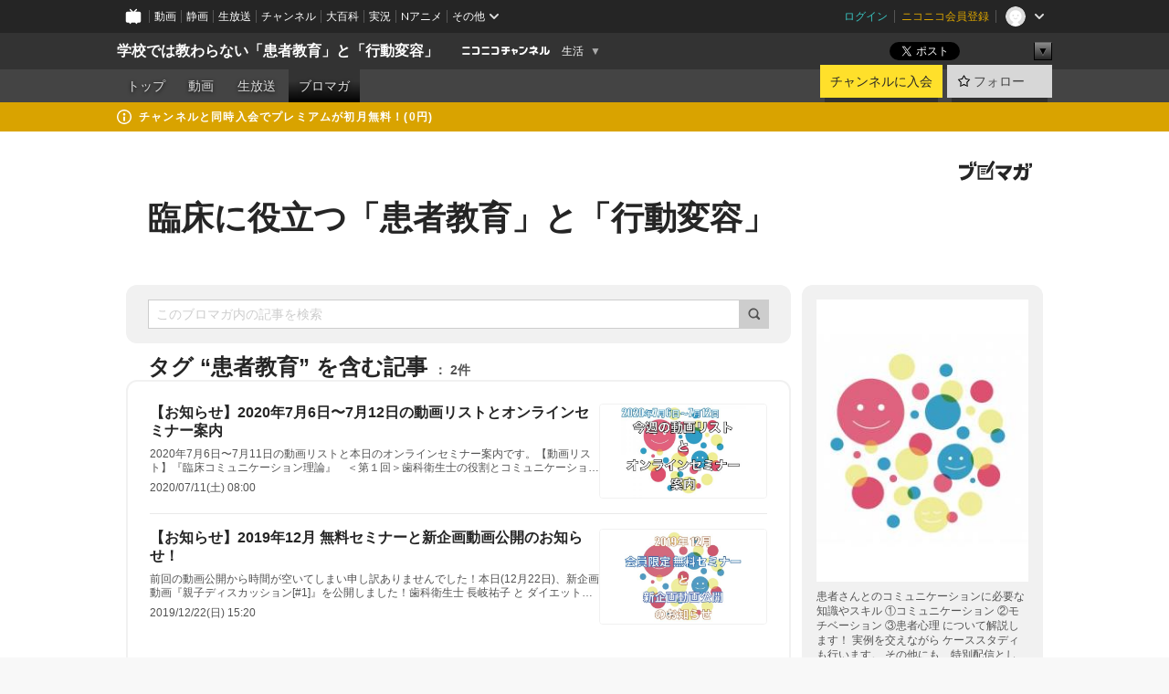

--- FILE ---
content_type: text/html; charset=UTF-8
request_url: https://ch.nicovideo.jp/sfy-dh-yuko/blomaga/tag/%E6%82%A3%E8%80%85%E6%95%99%E8%82%B2
body_size: 13808
content:
<!DOCTYPE HTML PUBLIC "-//W3C//DTD HTML 4.01 Transitional//EN"
"http://www.w3.org/TR/html4/loose.dtd">







<html class="webkit ">

<head>
<meta http-equiv="Content-Type" content="text/html; charset=utf-8">
<meta http-equiv="Content-Script-Type" content="text/javascript">
<meta http-equiv="Content-Style-Type" content="text/css">
<meta http-equiv="X-UA-Compatible" content="IE=edge, chrome=1">
<meta name="copyright" content="(C) DWANGO Co., Ltd.">

<title>患者教育の記事 : 臨床に役立つ「患者教育」と「行動変容」 : 学校では教わらない「患者教育」と「行動変容」 - ニコニコチャンネル
</title>

    

                                            <meta property="og:title" content="患者教育の記事 : 臨床に役立つ「患者教育」と「行動変容」 : 学校では教わらない「患者教育」と「行動変容」 - ニコニコチャンネル ">
<meta property="og:site_name" content="学校では教わらない「患者教育」と「行動変容」">
<meta property="og:description" content="＊歯科衛生士, デンタルスタッフ向けの学習用チャンネルです＊ このチャンネルでは、モチベーション理論・患者教育(患者心理)・行動変容・正しいダイエット(保健指導)・マネジメントスキルな...">
<meta property="og:url" content="https://ch.nicovideo.jp/sfy-dh-yuko/blomaga/tag/%E6%82%A3%E8%80%85%E6%95%99%E8%82%B2">
<meta property="og:image" content="https://img.cdn.nimg.jp/s/comch/channel-icon/original/ch2641560/6958718.jpg/512x512l_FFFFFFFF?key=aaa7407a283505616b4d665f40d734c43697eef2bf3b482260694f3be663c2f4">
<meta property="og:type" content="website">
<meta property="fb:app_id" content="1080595878705344">
<meta name="twitter:card" content="summary">


    

<script type="text/javascript">
  try {
    window.NicoGoogleTagManagerDataLayer = [];

    var data = {};

        data.user = (function () {
      var user = {};

                  user.login_status = 'not_login';
            user.member_plan_id = null;

      return user;
      })();

    data.content = (function () {
      var content = {};
      content.community_id = '2641560';
      content.ch_screen_name = 'sfy-dh-yuko';
      content.channel_id = 'ch2641560';
      content.ch_monthly_charge = '770';
      return content;
    })();

    window.NicoGoogleTagManagerDataLayer.push(data);
    } catch (e) {}
</script>
<!-- Google Tag Manager For Channel Access Analytics -->


    <script>(function(w,d,s,l,i){w[l]=w[l]||[];w[l].push({'gtm.start':
                new Date().getTime(),event:'gtm.js'});var f=d.getElementsByTagName(s)[0],
            j=d.createElement(s),dl=l!='dataLayer'?'&l='+l:'';j.async=true;j.src=
            'https://www.googletagmanager.com/gtm.js?id='+i+dl;f.parentNode.insertBefore(j,f);
        })(window,document,'script','NicoChannelAccessAnalyticsGtmDataLayer','GTM-K8M6VGZ');</script>


<script>
        window.NicoChannelAccessAnalyticsGtmDataLayer.push({
        'event': 'TriggerAccessAnalytics',
        'PageParameter.ChannelId': 'ch2641560',
        'PageParameter.ContentId': null,
        'PageParameter.ContentBillingType': null,
        'PageParameter.IsChannelLiveMemberFree': null,
        'PageParameter.IsChannelLivePayProgram': null,
        'PageParameter.FrontendId': 32
    });
</script>
<!-- End Google Tag Manager For Channel Access Analytics -->
<!-- Google Tag Manager -->

<script>(function(w,d,s,l,i){w[l]=w[l]||[];w[l].push({'gtm.start':new Date().getTime(),event:'gtm.js'});var f=d.getElementsByTagName(s)[0],j=d.createElement(s),dl=l!='dataLayer'?'&l='+l:'';j.async=true;j.src='https://www.googletagmanager.com/gtm.js?id='+i+dl;f.parentNode.insertBefore(j,f);})(window,document,'script','NicoGoogleTagManagerDataLayer','GTM-KXT7G5G');</script>

<!-- End Google Tag Manager -->

    <meta name="description" content="患者さんとのコミュニケーションに必要な知識やスキル①コミュニケーション②モチベーション③患者心理について解説します！実例を交えながらケーススタディも行います。その他にも、特別配信として、保健指導にも自身の食生活見直しにも役立つ「SFY式ダイエット」数字に強くなり経営やマネジメントに使える「SFY式S.T(戦略的思考)」といった内容もお届け致します！">
    
        
                                
            
        
        
        
        
        
                
        
                
        


                                    <link rel="canonical" href="https://ch.nicovideo.jp/sfy-dh-yuko/blomaga">


    

                        <link rel="alternate" media="only screen and (max-width: 640px)" href="https://sp.ch.nicovideo.jp/sfy-dh-yuko/blomaga/tag/患者教育" />

    <link rel="shortcut icon" href="https://ch.nicovideo.jp/favicon.ico?111206">

<link rel="stylesheet" href="https://secure-dcdn.cdn.nimg.jp/nicochannel/chfront/css/legacy-less/base.css?1769401936
">








    <link rel="alternate" type="application/rss+xml" title="臨床に役立つ「患者教育」と「行動変容」" href="https://ch.nicovideo.jp/sfy-dh-yuko/blomaga/nico/feed">


    <link rel="stylesheet" href="https://secure-dcdn.cdn.nimg.jp/nicochannel/chfront/css/legacy-less/channel-channel_base.css?1769401936
">

        <style type="text/css"><!--
                section.site_body {background-color:#ffffff;background-position:left top;background-repeat:no-repeat;background-attachment:scroll;color:#333333;}
section.site_body a {color:#6296c1;}
section.site_body a:visited {color:#6179bf;}

div#channel-main  {background-color:#ffffff;background-position:left top;background-repeat:no-repeat;background-attachment:scroll;color:#333333;}
div#channel-main a {color:#6296c1;}
div#channel-main a:visited {color:#6179bf;}

    --></style>




    <link rel="stylesheet" href="https://secure-dcdn.cdn.nimg.jp/nicochannel/chfront/css/legacy-less/channel-channel_blog.css?1769401936
">
    <link rel="stylesheet" href="https://secure-dcdn.cdn.nimg.jp/nicochannel/chfront/css/channel/blog/body_style.css?1769401936
">

<link rel="stylesheet" href="https://secure-dcdn.cdn.nimg.jp/nicochannel/chfront/css/legacy-less/campaign-ticket_sale-ticket_sale.css?1769401936
">



<script>
var is_login   = false;
var is_premium = false;
var is_channel = true;
var user_is_joinable = false;
var nicopo_balance = false;
var page_code  = "blog_list"||null;
var page_id    = "ch_blomaga_tag"||null;
var user       = null,
    ad_age     = null;
var community = {
    "type":"premium"
};
var channeloption = {
    "first_month_free_flag":false};
var show_danimestore_invitation = false</script>


<script src="https://secure-dcdn.cdn.nimg.jp/nicochannel/chfront/js/polyfill/closest.js"></script>

<script src="https://secure-dcdn.cdn.nimg.jp/nicochannel/chfront/js/lib/jquery/jquery-3.6.min.js"></script>
<script src="https://secure-dcdn.cdn.nimg.jp/nicochannel/chfront/js/lib/jquery/jquery-migrate.3.3.2.min.js"></script>

<script>jQuery.noConflict();</script>
<script src="https://secure-dcdn.cdn.nimg.jp/nicochannel/chfront/js/common.js?1769401936
"></script>



<script src="https://secure-dcdn.cdn.nimg.jp/nicochannel/chfront/js/lib/swfobject.js?v1.5.1"></script>


<script src="https://res.ads.nicovideo.jp/assets/js/ads2.js?ref=ch"></script>

<script src="https://secure-dcdn.cdn.nimg.jp/nicochannel/chfront/js/channel/blog/article.js?1769401936
"></script>
            <script src="https://secure-dcdn.cdn.nimg.jp/nicochannel/chfront/js/channel/blog/article_tag.js?1769401936
"></script>
    <script src="https://secure-dcdn.cdn.nimg.jp/nicochannel/chfront/js/lib/jquery/jquery.easing.1.4.1.js"></script>






<script>
    (function (w, k1, k2) {
        w[k1] = w[k1] || {};
        w[k1][k2] = w[k1][k2] || {};
        w[k1][k2]['CurrentChannel'] = {
            ChannelId: 2641560,
        };
    })(window, 'NicochFrontCoreForeignVariableBinding', 'ChFront');
</script>


</head>

<body class="
 ja  channel personal">
<!-- Google Tag Manager (noscript) -->
<noscript><iframe src="https://www.googletagmanager.com/ns.html?id=GTM-KXT7G5G" height="0" width="0" style="display:none;visibility:hidden"></iframe></noscript>
<!-- End Google Tag Manager (noscript) -->



                <div id="CommonHeader" class="c-siteCommonHeaderUnit"></div>

<!---->
<!---->


<script>
    window.onCommonHeaderReady = function(commonHeader) {
        commonHeader.mount('#CommonHeader', {
                        frontendId: 32,
            site: 'channel',
            user: {
                                isLogin: false            },
            customization: {
                nextUrl: '/sfy-dh-yuko/blomaga/tag/%E6%82%A3%E8%80%85%E6%95%99%E8%82%B2',
                logoutNextUrl: '/sfy-dh-yuko/blomaga/tag/%E6%82%A3%E8%80%85%E6%95%99%E8%82%B2',
                size: {
                    maxWidth: '1024px',
                    minWidth: '1024px'
                },
                userPanelServiceLinksLabel: 'ニコニコチャンネルメニュー',
                userPanelServiceLinks: [
                    {
                        href : '/my/purchased',
                        label: '購入したもの'
                    },
                    {
                        href : '/my/following',
                        label: '登録したチャンネル'
                    },
                    {
                        href : '/my/mail/subscribing',
                        label: '購読中のブロマガ'
                    },
                    {
                        href : '/start',
                        label: 'チャンネルを開設'
                    },
                    {
                        href : '/portal/anime',
                        label: 'アニメ'
                    },
                    {
                        href : '/portal/blomaga',
                        label: 'ブロマガ'
                    }
                ],
                helpLink: {
                    href: 'https://qa.nicovideo.jp/category/show/429?site_domain=default'
                }
            }
        });
    };
</script>
<script type="text/javascript" src="https://common-header.nimg.jp/3.0.0/pc/CommonHeaderLoader.min.js"></script>
    
        <header class="site">
                            <div id="head_cp">
    <div class="head_inner">

    <nav class="head_breadcrumb" id="head_cp_breadcrumb">
        <h1 class="channel_name"><a href="/sfy-dh-yuko">学校では教わらない「患者教育」と「行動変容」</a></h1>
        <div class="site_logo"><a href="https://ch.nicovideo.jp/"><img src="https://secure-dcdn.cdn.nimg.jp/nicochannel/chfront/img/base/niconico_channel_small.png" alt="ニコニコチャンネル"></a></div>

                                <div class="channel_category">
                <a href="/portal/life">
                    生活
                </a>
                <menu class="switch_category">
                    <span class="other">▼</span>
                    <ul id="other_categories_list" style="display:none;">
                        <li ><a href="/portal/blomaga">ブロマガ</a>
<li ><a href="/portal/anime">アニメ</a>
<li ><a href="/portal/movie">映画・ドラマ</a>
<li ><a href="/portal/media">社会・言論</a>
<li ><a href="/portal/tokusatsu">特撮</a>
<li ><a href="/portal/music">音楽</a>
<li ><a href="/portal/entertainment">エンタメ</a>
<li ><a href="/portal/sports">スポーツ</a>
<li ><a href="/portal/showbiz">芸能</a>
<li class="selected"><a href="/portal/life">生活</a>
<li ><a href="/portal/politics">政治</a>
<li ><a href="/portal/game">ゲーム</a>
<li ><a href="/portal/variety">バラエティ</a>
<li ><a href="/portal/gravure">グラビア</a>
                    </ul>
                </menu>
            </div>
            <script>Ch.categoryDropdown.init();</script>
            </nav>

        <menu id="head_sns_share" class="sns_share">
        <!--SNS共有-->
        
        
                                        <div class="sns_button twitter">
            <a href="https://x.com/intent/post" class="twitter-share-button" data-count="horizontal" data-url="https://ch.nicovideo.jp/sfy-dh-yuko" data-text="学校では教わらない「患者教育」と「行動変容」 #nicoch" data-count="none" data-lang="ja">Post</a>
        </div>

        <div class="sns_button facebook">
            <iframe src="https://www.facebook.com/plugins/like.php?href=https://ch.nicovideo.jp/sfy-dh-yuko&locale=&app_id=227837487254498&amp;send=false&amp;layout=button&amp;width=100&amp;show_faces=false&amp;action=like&amp;colorscheme=light&amp;font&amp;height=21" scrolling="no" frameborder="0" allowTransparency="true"
            style="width:110px; height:21px"></iframe>
                    </div>

        <!--その他のSNS: hatebu gp+-->
        <div class="sns_other">
            <button class="btn_share_toggle"><span class="down">▼</span><span class="up">▲</span></button>
            <div id="head_sns_share_more">
                <ul>
                    <li class="hatebu"><a href="http://b.hatena.ne.jp/entry/s/ch.nicovideo.jp/sfy-dh-yuko/blomaga/tag/%E6%82%A3%E8%80%85%E6%95%99%E8%82%B2" class="hatena-bookmark-button" data-hatena-bookmark-title="学校では教わらない「患者教育」と「行動変容」 - ニコニコチャンネル" data-hatena-bookmark-layout="basic"><img src="https://b.st-hatena.com/images/entry-button/button-only.gif" alt="このエントリーをはてなブックマークに追加" width="20" height="20"></a>
                </ul>
            </div>
        </div>
        
        <script>
        jQuery(".btn_share_toggle").on("click",function(){
            var sns_other = jQuery(".sns_other");
            var sns_other_panel = jQuery("#head_sns_share_more");
            var target_height = sns_other_panel.find("ul").outerHeight();
            var expanded_class = "expanded";
            if(sns_other.hasClass(expanded_class)){
                //close it
                sns_other_panel.animate({"height":"0"},150);
                sns_other.removeClass(expanded_class);
            }else{
                //open it
                sns_other_panel.animate({"height":target_height},150);
                sns_other.addClass(expanded_class);
            }
        });
        </script>
        
    </menu>
    
    </div>
    </div>
    <div id="head_cp_menu">
    <div class="head_inner">
                                <nav class="current channel" id="cp_menu">
                <ul>
                                                                                                        <li class="">
                        <a href="/sfy-dh-yuko">トップ</a>

                                                                    <li class="">
                            <a href="/sfy-dh-yuko/video">動画</a>
                    
                    
                                                                    <li class="">
                            <a href="/sfy-dh-yuko/live">生放送</a>
                    
                                                                                                                        <li class="selected">
                            <a href="/sfy-dh-yuko/blomaga">ブロマガ</a>
                    
                                                    </ul>
            </nav>
                    
        <div class="user_control">
                        <div id="member_continuation_react_pc_root"></div>
            <script src="https://dcdn.cdn.nimg.jp/nicochannel/nicochfrontcore/main/Component/ChFront/Endpoint/Channel/ContinuationRank/ContinuationRankEntryPoint.js?1769401936
"></script>
            
            <div class="join_leave">
                    
    
    <div class="cell">

                                <a class="join need_login"
               href="/ch2641560/join?a=a"
               data-selector="sendGA360Event"
               data-ga-event-tag="nicoch_click_header-join-button"
            >
                                                    チャンネルに入会
                            </a>
            </div>
                                    <div class="cell">
            <a href="https://account.nicovideo.jp/login?next_url=%2Fsfy-dh-yuko%2Fblomaga%2Ftag%2F%25E6%2582%25A3%25E8%2580%2585%25E6%2595%2599%25E8%2582%25B2&site=channel&time=1769534501&hash_key=cff52042"
               class="btn_follow bookmark"
               onmouseover="jQuery('#please_login').show(); return false;"
               onmouseout="jQuery('#please_login').hide(); return false;"
               data-selector="sendGA360Event"
               data-ga-event-tag="nicoch_click_header-follow-button"
            >
            <span class="labels">
                <span class="off">フォロー</span>
            </span>
            </a>
        </div>
    
            </div>
        </div>
    </div>
    </div>    
    
    
    

                                            <div class="c-headerMsgBar" data-name="premium">
                    <div class="headerMsgContentsArea">
                        <a class="headerMsgContent" href="/sfy-dh-yuko/join">
                            <span class="headerMsgIcon"><svg xmlns="http://www.w3.org/2000/svg" viewBox="0 0 23 23"><path d="M11.5 0C17.851 0 23 5.149 23 11.5S17.851 23 11.5 23 0 17.851 0 11.5 5.149 0 11.5 0zm0 2a9.5 9.5 0 100 19 9.5 9.5 0 000-19zm.5 9a1 1 0 011 1v5a1 1 0 01-1 1h-1a1 1 0 01-1-1v-5a1 1 0 011-1h1zm-.5-5.5a2 2 0 110 4 2 2 0 010-4z"/></svg></span>
                            <span class="headerMsgText">チャンネルと同時入会でプレミアムが初月無料！(0円)</span>
                        </a>
                    </div>
                </div>
                        
    
        
        
    <script>

    //共有ボタンに展開イベントを割り振り
    var panel	= jQuery("#shareMenuBar"),
            trigger = jQuery("#shareMenuTrigger");
    jQuery("#shareMenuTrigger").on('click', function(event){
        if(panel.is(':visible')){
            toggleShareMenu(false);
        }else{
            toggleShareMenu(true);
        }
        return false;
    });

    //ヘッダーの初月無料プランリンクclick後に、入会プラン周りを目立たせる
    jQuery("a#first_month_free_flag").on('click', function(){
        var joinMenu = jQuery("#cp_joinmenu");
        var animateDuration = 500;
        var isScroll = Ch.smoothScroll("#cp_joinmenu", {"duration": animateDuration});
        joinMenu
            .wrapInner('<div class="cp_joinmenu_cnt"></div>')
            .append('<span class="bg_cp_joinmenu"></span>')
            .css({"position":"relative"});
        var cnt = joinMenu.find(".cp_joinmenu_cnt");
        var bg = joinMenu.find(".bg_cp_joinmenu");
        cnt.css({"position":"relative", "z-index":"1"});
        bg.css({
            "position":"absolute",
            "top":0,
            "left":0,
            "z-index":0,
            "width": joinMenu.innerWidth(),
            "height": joinMenu.innerHeight(),
            "background": "#fff",
            "opacity":"0"
        });
        setTimeout(function(){
            bg.animate({"opacity":"1"},100).animate({"opacity":"0"},1000,function(){this.remove()})
        }, animateDuration);
        if(isScroll) {return false;}
    });

    </script>
    





            </header>

                <section class="site_body">
            <article class="content white" data-page-id="ch_blomaga_tag">
                <div class="p-channelBlogArticleList">
    <div class="p-channelBlogArticleList__header">
        <div class="c-blogSignature">
    <a href="/portal/blomaga">
        <svg xmlns="http://www.w3.org/2000/svg" viewBox="0 0 80 22">
    <path d="M58.138 5.428c-.385 2.154-1.397 6.484-7.408 10.689 1.801 1.74 2.449 2.527 3.016 3.21L50.569 22v-.002c-2.166-3.066-5.79-6.317-8.238-8.12l2.773-2.443c.628.434 1.477.994 3.056 2.341 3.138-1.926 4.25-3.992 4.777-4.924H40.166V5.428h17.972ZM11.071 6.724h5.303c-.41 5.656-2.443 12.8-13.5 14.978l-1.599-3.368c9.067-1.653 10.383-6.02 11.05-9.92H0v-3.55h11.071v1.86ZM69.24 3.562c-.061.999-.103 2-.203 3.387h2.848v1.89l.856-.029c.516-.018 1.374-.047 2.133-.365v.002c.58-.242 1.011-.621 1.286-1.103v2.893c0 2.203-.163 6.918-.85 8.836-.831 2.306-2.834 2.408-3.806 2.408-.404 0-1.516-.021-3.824-.306l-.223-3.593c.77.142 1.883.347 3.056.347 1.255 0 1.538-.245 1.74-1.265.122-.611.365-4.795.365-5.367v-.98h-3.966c-1.215 7.43-5.91 10.408-7.266 11.286l-2.449-2.756c3.441-1.917 5.284-4.306 6.154-8.53h-5.182V6.95h5.546c.1-1.632.1-2.632.1-3.428l3.684.04ZM31.168 7.048h-8.67v11.691h12.699v-7.748l1.932-3.262v12.959H20.566V5.098h11.756l-1.154 1.949Z"/>
    <path d="M28.683 15.116H23.96v-1.392h4.724v1.392ZM37.656.199l1.107.667.661.818-6.296 10.628h-.002c.005-.001-1.804 1.43-1.804 1.43l-.895.708s-.362.302-.565.18c-.203-.123-.113-.59-.113-.59l.578-3.405L36.628 0l1.028.199ZM28.896 12.472h-4.937V11.08h5.173l-.236 1.392ZM29.52 9.827h-5.561V8.436h6.386l-.825 1.391ZM75.676 5.968c0 1.91-2.007 1.975-2.964 2.008v-1.42c.972-.016 1.295-.179 1.295-.766h-1.295V2.786h2.964v3.182ZM80 5.968c0 1.91-2.007 1.975-2.962 2.008v-1.42c.972-.016 1.296-.179 1.296-.766h-1.296V2.786H80v3.182ZM19.187 2.117c-.972.017-1.295.18-1.295.767h1.295v3.003h-2.963V2.704c0-1.91 2.008-1.975 2.963-2.008v1.42ZM14.863 2.117c-.972.017-1.295.18-1.295.767h1.295v3.003h-2.964V2.704C11.9.794 13.908.73 14.863.696v1.42Z"/>
</svg>
    </a>
</div>
        <h1 class="blogTitle">
            <a href="/sfy-dh-yuko/blomaga">
                臨床に役立つ「患者教育」と「行動変容」
            </a>
        </h1>
    </div>

    <div class="p-channelBlogArticleList__mainColumn">
                                <div class="c-blogArticleListSortMenu">
    <form class="searchBox" action="/sfy-dh-yuko/blomaga" method="get">
        <label>
            <input class="c-formInputTypeText"
                   id="keyword"
                   name="keyword"
                   type="text"
                   autocomplete="off"
                   maxlength="255"
                   value=""
                   placeholder="このブロマガ内の記事を検索"
            >
            <button type="submit" class="c-formButtonWithIconOnly">
                <svg xmlns="http://www.w3.org/2000/svg" viewBox="0 0 24 24">
    <path d="m20.73 18.26-3.308-3.31a8.199 8.199 0 0 0 1.32-4.46c0-4.55-3.699-8.25-8.246-8.25-4.548 0-8.246 3.7-8.246 8.25s3.698 8.25 8.246 8.25c1.639 0 3.168-.49 4.457-1.32l3.309 3.31c.34.34.79.51 1.239.51.45 0 .9-.17 1.24-.51.679-.68.679-1.79 0-2.47h-.01Zm-10.234-2.01a5.756 5.756 0 0 1-5.747-5.75c0-3.17 2.578-5.75 5.747-5.75a5.756 5.756 0 0 1 5.747 5.75c0 1.17-.35 2.27-.96 3.18-.43.64-.97 1.19-1.609 1.61-.91.61-1.999.96-3.178.96Z"/>
</svg>
            </button>
        </label>
            </form>

    </div>

            
                            <div class="c-blogArticleListHeader">
    <h2>
                    <span>
                                    タグ&nbsp;“患者教育”&nbsp;を含む記事
                            </span>
                <small>
            2件
        </small>
    </h2>
    </div>
                <div class="articleContainer">
                                            <div class="c-blogArticleListItem">
    <a href="/sfy-dh-yuko/blomaga/ar1921710">
        <div class="articleSummary">
            <h2>【お知らせ】2020年7月6日〜7月12日の動画リストとオンラインセミナー案内</h2>
            <p>2020年7月6日〜7月11日の動画リストと本日のオンラインセミナー案内です。【動画リスト】『臨床コミュニケーション理論』　＜第１回＞歯科衛生士の役割とコミュニケーション　の詳しい解説7月6日　[1]　▶︎https://www.nicovideo.jp/watch/1593990303　[2]【会員限定】　▶︎https://www.nicovideo.jp/watch/15939903637月7日　[3]-行動変容のステージモデル-前半　▶︎https://www.nicovideo.jp/watch/1594076163　[4]-行動変容のステージモデル-後半【会員限定】　▶︎https://www.nicovideo.jp/watch/15940765237月8日　[5]-長岐の考えるコミュニケーション-前半　▶︎https://www.nicovideo.jp/watch/159</p>
            <div class="c-blogArticleListMetadata">
    <span class="publishDate">2020/07/11(土) 08:00</span>

                                
            
    </div>
        </div>

                    <div class="articleThumbnail">
                <img src="https://secure-dcdn.cdn.nimg.jp/blomaga/material/channel/article_thumbnail/ch2641560/1921710" alt="【お知らせ】2020年7月6日〜7月12日の動画リストとオンラインセミナー案内">
            </div>
            </a>
</div>
                                            <div class="c-blogArticleListItem">
    <a href="/sfy-dh-yuko/blomaga/ar1846889">
        <div class="articleSummary">
            <h2>【お知らせ】2019年12月 無料セミナーと新企画動画公開のお知らせ！</h2>
            <p>前回の動画公開から時間が空いてしまい申し訳ありませんでした！本日(12月22日)、新企画動画『親子ディスカッション[#1]』を公開しました！歯科衛生士 長岐祐子 と ダイエットアドバイザー 長岐賢による
親子ディスカッション第一弾です！
今回のテーマは『コミュニケーション』
世代によるコミュニケーションの捉え方の違いや
伝えかた,共感力などについて話ています！
親子でもうまくコミュニケーションが取れていない場面が多々あり、
『コミュニケーション』の難しさがわかる動画になっていると思います！
[#1]は無料公開動画です！
続きの動画は以下の予定で公開します！[#2]・・・23日(月) 07:00 (会員限定)[#3]・・・24日(火) 07:00 (会員限定)[#4]・・・25日(水) 07:00 (会員限定)[#5]・・・26日(木) 07:00 (無料公開)また、今月の会員限定無料セミナ</p>
            <div class="c-blogArticleListMetadata">
    <span class="publishDate">2019/12/22(日) 15:20</span>

                                
            
    </div>
        </div>

                    <div class="articleThumbnail">
                <img src="https://secure-dcdn.cdn.nimg.jp/blomaga/material/channel/article_thumbnail/ch2641560/1846889" alt="【お知らせ】2019年12月 無料セミナーと新企画動画公開のお知らせ！">
            </div>
            </a>
</div>
                                    </div>
            
                                    
<div class="c-blogArticleListPager">
    <a class="prevButton"
       href="/sfy-dh-yuko/blomaga/tag/患者教育?page=1"
       aria-disabled="true"
    >
        <svg xmlns="http://www.w3.org/2000/svg" viewBox="0 0 24 24">
    <path d="M10 18.25c-.32 0-.64-.12-.88-.37a1.25 1.25 0 0 1 0-1.77l4.12-4.12-4.12-4.12a1.25 1.25 0 0 1 0-1.77 1.25 1.25 0 0 1 1.77 0l5 5c.49.49.49 1.28 0 1.77l-5 5c-.24.24-.56.37-.88.37l-.01.01Z"/>
</svg>
        <span>前へ</span>
    </a>
    <strong class="pageCount">
        1/1
    </strong>
    <a class="nextButton"
       href="/sfy-dh-yuko/blomaga/tag/患者教育?page=1"
       aria-disabled="true"
    >
        <span>次へ</span>
        <svg xmlns="http://www.w3.org/2000/svg" viewBox="0 0 24 24">
    <path d="M10 18.25c-.32 0-.64-.12-.88-.37a1.25 1.25 0 0 1 0-1.77l4.12-4.12-4.12-4.12a1.25 1.25 0 0 1 0-1.77 1.25 1.25 0 0 1 1.77 0l5 5c.49.49.49 1.28 0 1.77l-5 5c-.24.24-.56.37-.88.37l-.01.01Z"/>
</svg>
    </a>
</div>
                        </div>

    <div class="p-channelBlogArticleList__sideColumn">
        <div class="c-blogProfile">
            <img src="https://secure-dcdn.cdn.nimg.jp/blomaga/material/channel/blog_thumbnail/ch2641560.jpg?1582426507" alt="臨床に役立つ「患者教育」と「行動変容」">
                <p>患者さんとのコミュニケーションに必要な
知識やスキル
①コミュニケーション
②モチベーション
③患者心理
について解説します！
実例を交えながら
ケーススタディも行います。

その他にも、特別配信として、
保健指導にも自身の食生活見直しにも役立つ
「SFY式ダイエット」
数字に強くなり経営やマネジメントに使える
「SFY式S.T(戦略的思考)」
といった内容もお届け致します！</p>
        <div>
                    <a class="buttonFollowChannel" href="https://account.nicovideo.jp/login?next_url=%2Fsfy-dh-yuko%2Fblomaga%2Ftag%2F%25E6%2582%25A3%25E8%2580%2585%25E6%2595%2599%25E8%2582%25B2&site=channel&time=1769534501&hash_key=cff52042">
                <span class="followIcon"><svg xmlns="http://www.w3.org/2000/svg" viewBox="0 0 24 24">
    <path d="M21.9384 9.62793C21.7949 9.1875 21.4209 8.87012 20.9638 8.79883L15.5664 7.95508L13.1093 2.70508C12.9082 2.27734 12.4736 2 12 2C11.5263 2 11.0918 2.27734 10.8906 2.70605L8.43355 7.95508L3.03609 8.79883C2.57906 8.87012 2.20504 9.1875 2.06148 9.62793C1.91695 10.0684 2.02925 10.5459 2.3564 10.875L6.2314 14.7695L4.84566 20.4844C4.73238 20.9502 4.90328 21.4434 5.28121 21.7393C5.50093 21.9111 5.76851 21.999 6.03707 21.999C6.23043 21.999 6.42476 21.9531 6.6025 21.8604L12 19.0498L17.3964 21.8594C17.8212 22.083 18.3418 22.0352 18.7187 21.7393C19.0966 21.4434 19.2675 20.9502 19.1543 20.4854L17.7685 14.7695L21.6445 10.874C21.9707 10.5459 22.083 10.0684 21.9384 9.62793Z"/>
</svg>
</span>
                <strong>フォロー</strong>
            </a>
                <a class="buttonRssFeed" href="/sfy-dh-yuko/blomaga/nico/feed" target="_blank">
            <svg xmlns="http://www.w3.org/2000/svg" viewBox="0 0 24 24">
    <path d="M5.111 4v2.127c7.036 0 12.762 5.724 12.762 12.763H20C20 10.679 13.322 4 5.111 4Z"/>
    <path d="M5.111 8.254v2.128c4.692 0 8.508 3.815 8.508 8.508h2.127c0-5.865-4.77-10.636-10.635-10.636Z"/>
    <path d="M5.111 12.508v2.128a4.258 4.258 0 0 1 4.254 4.254h2.127a6.387 6.387 0 0 0-6.38-6.382ZM5.537 16.927a1.536 1.536 0 1 0 0 3.073 1.536 1.536 0 0 0 0-3.073Z"/>
</svg>
            <strong>フィード</strong>
        </a>
    </div>
</div>
        <div class="c-blogAuthorProfile">
            <img src="https://secure-dcdn.cdn.nimg.jp/blomaga/material/channel/blog_author/ch2641560.jpg?1582426507" alt="著者イメージ">
        <h4>長岐　祐子</h4>
    <p>・美腔®︎ケア チーフプロデューサー/
・特定非営利活動法人 日本歯周病学会 歯周病認定歯科衛生士/
・公益社団法人 日本口腔インプラント学会 インプラント専門歯科衛生士/
・公益社団法人 日本歯科衛生士会 認定歯科衛生士 生活習慣病予防/
・日本成人病予防協会健康管理士一般指導員/
・コーピングインスティテュートコーチ資格/
・整理収納アドバイザー1級/
・神奈川歯科大学短期大学部 客員教授/
・北原学院歯科衛生学校 非常勤講師/
・札幌ハイテクノロジー専門学校 非常勤講師/
・東京未来大学 モチベーション行動学部 モチベーション行動学科 通信課程 2017年3月卒業</p>
            <a href="http://career.sfy.co.jp" target="_blank">http://career.sfy.co.jp</a>
    </div>

                    <div class="c-blogSubscribeInfo">
    <div class="c-blogDistributionRequirements">
    <strong>メール配信：あり</strong><strong>更新頻度：毎週月,水,金曜日</strong><span>※メール配信はチャンネルの月額会員限定です</span>
</div>

            <div class="buttonContainer">
            <a class="buttonJoinAndPurchase" href="/ch2641560/join?a=a">
                                    <span>チャンネルに入会して</span>
                                <strong>このブロマガを購読</strong>
            </a>
        </div>
    </div>

                            <hr class="c-divider" data-style="double">
                <div class="c-blogSideColumnArticleList">
    <h4>月別アーカイブ</h4>
    <ul>
                    <li>
                <a href="/sfy-dh-yuko/blomaga/202007">
                    <span>2020年07月のブロマガ記事（1）</span>
                </a>
            </li>
                    <li>
                <a href="/sfy-dh-yuko/blomaga/202006">
                    <span>2020年06月のブロマガ記事（1）</span>
                </a>
            </li>
                    <li>
                <a href="/sfy-dh-yuko/blomaga/202004">
                    <span>2020年04月のブロマガ記事（3）</span>
                </a>
            </li>
                    <li>
                <a href="/sfy-dh-yuko/blomaga/202003">
                    <span>2020年03月のブロマガ記事（4）</span>
                </a>
            </li>
                    <li>
                <a href="/sfy-dh-yuko/blomaga/202002">
                    <span>2020年02月のブロマガ記事（16）</span>
                </a>
            </li>
                    <li>
                <a href="/sfy-dh-yuko/blomaga/202001">
                    <span>2020年01月のブロマガ記事（1）</span>
                </a>
            </li>
                    <li>
                <a href="/sfy-dh-yuko/blomaga/201912">
                    <span>2019年12月のブロマガ記事（2）</span>
                </a>
            </li>
                    <li>
                <a href="/sfy-dh-yuko/blomaga/201911">
                    <span>2019年11月のブロマガ記事（4）</span>
                </a>
            </li>
                    <li>
                <a href="/sfy-dh-yuko/blomaga/201910">
                    <span>2019年10月のブロマガ記事（1）</span>
                </a>
            </li>
                    <li>
                <a href="/sfy-dh-yuko/blomaga/201909">
                    <span>2019年09月のブロマガ記事（4）</span>
                </a>
            </li>
                    <li>
                <a href="/sfy-dh-yuko/blomaga/201907">
                    <span>2019年07月のブロマガ記事（1）</span>
                </a>
            </li>
            </ul>
            <label>
            <input type="checkbox">
            <svg xmlns="http://www.w3.org/2000/svg" viewBox="0 0 24 24">
    <path d="M10 18.25c-.32 0-.64-.12-.88-.37a1.25 1.25 0 0 1 0-1.77l4.12-4.12-4.12-4.12a1.25 1.25 0 0 1 0-1.77 1.25 1.25 0 0 1 1.77 0l5 5c.49.49.49 1.28 0 1.77l-5 5c-.24.24-.56.37-.88.37l-.01.01Z"/>
</svg>
            <span class="expand">すべて表示する</span>
            <span class="retract">折りたたむ</span>
        </label>
    </div>
            
                            <hr class="c-divider" data-style="double">
                <div class="c-blogSideColumnArticleList">
    <h4>タグ</h4>
    <ul>
                    <li>
                <a href="/sfy-dh-yuko/blomaga/tag/歯科衛生士">
                    <span>歯科衛生士（31）</span>
                </a>
            </li>
                    <li>
                <a href="/sfy-dh-yuko/blomaga/tag/患者心理">
                    <span>患者心理（23）</span>
                </a>
            </li>
                    <li>
                <a href="/sfy-dh-yuko/blomaga/tag/行動変容">
                    <span>行動変容（23）</span>
                </a>
            </li>
                    <li>
                <a href="/sfy-dh-yuko/blomaga/tag/モチベーション">
                    <span>モチベーション（23）</span>
                </a>
            </li>
                    <li>
                <a href="/sfy-dh-yuko/blomaga/tag/コミュニケーション">
                    <span>コミュニケーション（23）</span>
                </a>
            </li>
                    <li>
                <a href="/sfy-dh-yuko/blomaga/tag/DHブログ">
                    <span>DHブログ（21）</span>
                </a>
            </li>
                    <li>
                <a href="/sfy-dh-yuko/blomaga/tag/理想の歯科衛生士">
                    <span>理想の歯科衛生士（21）</span>
                </a>
            </li>
                    <li>
                <a href="/sfy-dh-yuko/blomaga/tag/歯科衛生士の役割">
                    <span>歯科衛生士の役割（21）</span>
                </a>
            </li>
                    <li>
                <a href="/sfy-dh-yuko/blomaga/tag/歯科衛生士像">
                    <span>歯科衛生士像（21）</span>
                </a>
            </li>
                    <li>
                <a href="/sfy-dh-yuko/blomaga/tag/歯科予防">
                    <span>歯科予防（21）</span>
                </a>
            </li>
                    <li>
                <a href="/sfy-dh-yuko/blomaga/tag/新人研修">
                    <span>新人研修（3）</span>
                </a>
            </li>
                    <li>
                <a href="/sfy-dh-yuko/blomaga/tag/デンタルスタッフ">
                    <span>デンタルスタッフ（3）</span>
                </a>
            </li>
                    <li>
                <a href="/sfy-dh-yuko/blomaga/tag/スタッフ研修">
                    <span>スタッフ研修（3）</span>
                </a>
            </li>
                    <li>
                <a href="/sfy-dh-yuko/blomaga/tag/SFY式マニュアル">
                    <span>SFY式マニュアル（3）</span>
                </a>
            </li>
                    <li>
                <a href="/sfy-dh-yuko/blomaga/tag/メインテナンス">
                    <span>メインテナンス（3）</span>
                </a>
            </li>
                    <li>
                <a href="/sfy-dh-yuko/blomaga/tag/SPT">
                    <span>SPT（3）</span>
                </a>
            </li>
                    <li>
                <a href="/sfy-dh-yuko/blomaga/tag/25分">
                    <span>25分（3）</span>
                </a>
            </li>
                    <li>
                <a href="/sfy-dh-yuko/blomaga/tag/医療人としての心得">
                    <span>医療人としての心得（3）</span>
                </a>
            </li>
                    <li>
                <a href="/sfy-dh-yuko/blomaga/tag/バイオフィルム">
                    <span>バイオフィルム（2）</span>
                </a>
            </li>
                    <li>
                <a href="/sfy-dh-yuko/blomaga/tag/PMTC">
                    <span>PMTC（2）</span>
                </a>
            </li>
                    <li>
                <a href="/sfy-dh-yuko/blomaga/tag/患者教育">
                    <span>患者教育（2）</span>
                </a>
            </li>
                    <li>
                <a href="/sfy-dh-yuko/blomaga/tag/TBI">
                    <span>TBI（2）</span>
                </a>
            </li>
                    <li>
                <a href="/sfy-dh-yuko/blomaga/tag/食生活">
                    <span>食生活（2）</span>
                </a>
            </li>
                    <li>
                <a href="/sfy-dh-yuko/blomaga/tag/25分メインテナンス">
                    <span>25分メインテナンス（2）</span>
                </a>
            </li>
                    <li>
                <a href="/sfy-dh-yuko/blomaga/tag/保健指導">
                    <span>保健指導（2）</span>
                </a>
            </li>
                    <li>
                <a href="/sfy-dh-yuko/blomaga/tag/整理整頓">
                    <span>整理整頓（1）</span>
                </a>
            </li>
                    <li>
                <a href="/sfy-dh-yuko/blomaga/tag/健康習慣">
                    <span>健康習慣（1）</span>
                </a>
            </li>
                    <li>
                <a href="/sfy-dh-yuko/blomaga/tag/環境整備">
                    <span>環境整備（1）</span>
                </a>
            </li>
                    <li>
                <a href="/sfy-dh-yuko/blomaga/tag/歯科医院">
                    <span>歯科医院（1）</span>
                </a>
            </li>
                    <li>
                <a href="/sfy-dh-yuko/blomaga/tag/ステージモデル">
                    <span>ステージモデル（1）</span>
                </a>
            </li>
                    <li>
                <a href="/sfy-dh-yuko/blomaga/tag/シルハ">
                    <span>シルハ（1）</span>
                </a>
            </li>
                    <li>
                <a href="/sfy-dh-yuko/blomaga/tag/印象力">
                    <span>印象力（1）</span>
                </a>
            </li>
                    <li>
                <a href="/sfy-dh-yuko/blomaga/tag/第一印象">
                    <span>第一印象（1）</span>
                </a>
            </li>
                    <li>
                <a href="/sfy-dh-yuko/blomaga/tag/タイムマネジメント">
                    <span>タイムマネジメント（1）</span>
                </a>
            </li>
                    <li>
                <a href="/sfy-dh-yuko/blomaga/tag/25分SPT">
                    <span>25分SPT（1）</span>
                </a>
            </li>
                    <li>
                <a href="/sfy-dh-yuko/blomaga/tag/25分STP">
                    <span>25分STP（1）</span>
                </a>
            </li>
                    <li>
                <a href="/sfy-dh-yuko/blomaga/tag/運動習慣">
                    <span>運動習慣（1）</span>
                </a>
            </li>
                    <li>
                <a href="/sfy-dh-yuko/blomaga/tag/健康">
                    <span>健康（1）</span>
                </a>
            </li>
                    <li>
                <a href="/sfy-dh-yuko/blomaga/tag/生活習慣">
                    <span>生活習慣（1）</span>
                </a>
            </li>
                    <li>
                <a href="/sfy-dh-yuko/blomaga/tag/ダイエット">
                    <span>ダイエット（1）</span>
                </a>
            </li>
                    <li>
                <a href="/sfy-dh-yuko/blomaga/tag/食事指導">
                    <span>食事指導（1）</span>
                </a>
            </li>
            </ul>
            <label>
            <input type="checkbox">
            <svg xmlns="http://www.w3.org/2000/svg" viewBox="0 0 24 24">
    <path d="M10 18.25c-.32 0-.64-.12-.88-.37a1.25 1.25 0 0 1 0-1.77l4.12-4.12-4.12-4.12a1.25 1.25 0 0 1 0-1.77 1.25 1.25 0 0 1 1.77 0l5 5c.49.49.49 1.28 0 1.77l-5 5c-.24.24-.56.37-.88.37l-.01.01Z"/>
</svg>
            <span class="expand">すべて表示する</span>
            <span class="retract">折りたたむ</span>
        </label>
    </div>
            
                    
            </div>
</div>

<!--メール購読のポップアップ↓-->
<!--↓共通化ポップアップ↓-->
<div>
    <div class="nicoch_modalmmCenter" id="blog_pop_common"  style="display:none;">
    <div class="nicoch_modal_overlay" onclick="BlogPopCommon.registHide()"></div>
        <div class="nicoch_modal_window">
            <div class="blog_pop_area">
                <p class="title"></p>
                <p class="modal_close">
                    <a href="javascript:BlogPopCommon.registHide()"><img src="https://secure-dcdn.cdn.nimg.jp/nicochannel/chfront/img/channel/blog/item/close.png" width="16" height="16" /></a>
                </p>
                <div class="mmPopContent">
                    <p>
                    </p>
                </div>
            </div>
        </div>
    </div>
</div>
<!--↑共通化再送信ポップアップ↑-->
            </article>
        </section>
    
        <footer class="c-footer">
            

    
                                                
        
                                    <aside id="pc_ch_blomaga_eachtop_728x90_south" class="ads_nicovideo ads_footer size_728x90"></aside>
            <script>
                new Ads.Advertisement({ zone: 354 }).set('pc_ch_blomaga_eachtop_728x90_south');
            </script>
        
    


                <div class="c-footerCp">
    <div class="c-footerCp__container">
        <div class="c-footerCp__container__overview">
            <div class="c-footerCp__container__overview__symbolImage">
                <a href="/ch2641560">
                    <img src="https://secure-dcdn.cdn.nimg.jp/comch/channel-icon/128x128/ch2641560.jpg?1687751103" alt="学校では教わらない「患者教育」と「行動変容」">
                </a>
            </div>
            <div class="c-footerCp__container__overview__detail">
                <h3>学校では教わらない「患者教育」と「行動変容」</h3>
                <small>提供：株式会社スマイル・フォー・ユー</small>
                <ul>
                                            <li>
                            <a href="javascript:void(0);"
                               onclick="window.open('/blogparts/ch2641560', 'ch_blogparts_popup', 'scrollbars=yes,resizable=yes,width=600,height=560');"
                            >
                                貼り付けタグを取得する
                            </a>
                        </li>
                                                                <li><a href="https://ch.nicovideo.jp/letter/ch2641560">ご意見・ご要望はこちら</a></li>
                                    </ul>
                                <dl>
                    <dt>説明文</dt>
                    <dd>
                        <span>＊歯科衛生士, デンタルスタッフ向けの学習用チャンネルです＊

このチャンネルでは、モチベーション理論・患者教育(患者心理)・行動変容・正しいダイエット(保健指導)・マネジメントスキルなど、臨床に役立つ様々な情報をお届けします！

モチベーション・マネージャーの資格を持つ 現役 歯科衛生士 長岐祐子 が、患者さんと信頼関係を築くためのコミュニケーションの取り方や、患者さんのモチベーションを高め良い生活習慣へと導く(行動を変えていく)方法【行動変容の促し】について、理論と症例を交えながらわかりやすくお話し致します！</span>
                    </dd>
                </dl>

                                <div class="nAnimeLink">
                    <script
                        type="text/x-template"
                        data-wktk-id="watch-portal-link"
                        data-wktk-name="watch-portal-link"
                        data-wktk-selector=".nAnimeLink"
                    >
                        
                        <div class="nAnimeLink__container">
                            <h3>ポータルサイトリンク</h3>
                            <ul>
                                <li><a href="{{items.[0].values.portalFirstLink.context}}?from=ch_article_2641560" target="_blank">{{items.[0].values.portalFirstText.context}}</a>
                                </li>
                                <li><a href="{{items.[0].values.portalSecondLink.context}}?from=ch_article_2641560" target="_blank">{{items.[0].values.portalSecondText.context}}</a>
                                </li>
                                <li><a href="{{items.[0].values.portalThirdLink.context}}?from=ch_article_2641560" target="_blank">{{items.[0].values.portalThirdText.context}}</a>
                                </li>
                            </ul>
                        </div>
                        
                    </script>
                </div>
            </div>
        </div>

        <div class="c-footerCp__container__joinMenu">
                                                                                                                                                <div class="c-footerCp__container__joinMenu__join">
                                <a href="/ch2641560/join?a=a"
                                   data-selector="sendGA360Event"
                                   data-ga-event-tag="nicoch_click_footer-join-button"
                                >
                                                                                                                チャンネルに入会
                                                                    </a>
                            </div>
                                                                                                                                    </div>
    </div>
</div>
    
        <div class="c-footer__common">
        <div class="c-footer__common__menu">
            <nav>
                <h3>総合</h3>
                <div>
                    <ul>
                        <li><a href="https://ch.nicovideo.jp/">ニコニコチャンネル トップ</a></li>
                        <li><a href="/static/rule.html">利用規約</a></li>
                        <li><a href="/static/tokutei.html">特定商取引法の表示</a></li>
                        <li><a href="https://qa.nicovideo.jp/category/show/429?site_domain=default">ヘルプ</a></li>
                        <li><a href="http://dwango.co.jp/" target="_blank">運営会社</a></li>
                    </ul>
                </div>
            </nav>
            <nav>
                <h3>カテゴリとポータル</h3>
                <div>
                    <ul>
                        <li><a href="https://ch.nicovideo.jp/portal/blomaga">ブロマガ</a></li>
                        <li><a href="https://ch.nicovideo.jp/portal/anime">アニメ</a></li>
                        <li><a href="https://ch.nicovideo.jp/portal/movie">映画・ドラマ</a></li>
                        <li><a href="https://ch.nicovideo.jp/portal/media">社会・言論</a></li>
                        <li><a href="https://ch.nicovideo.jp/portal/tokusatsu">特撮</a></li>
                        <li><a href="https://ch.nicovideo.jp/portal/music">音楽</a></li>
                        <li><a href="https://ch.nicovideo.jp/portal/entertainment">エンタメ</a></li>
                    </ul>
                    <ul>
                        <li><a href="https://ch.nicovideo.jp/portal/sports">スポーツ</a></li>
                        <li><a href="https://ch.nicovideo.jp/portal/showbiz">芸能</a></li>
                        <li><a href="https://ch.nicovideo.jp/portal/life">生活</a></li>
                        <li><a href="https://ch.nicovideo.jp/portal/politics">政治</a></li>
                        <li><a href="https://ch.nicovideo.jp/portal/game">ゲーム</a></li>
                        <li><a href="https://ch.nicovideo.jp/portal/variety">バラエティ</a></li>
                        <li><a href="https://ch.nicovideo.jp/portal/gravure">グラビア</a></li>
                    </ul>
                </div>
            </nav>
            <nav>
                <h3>アカウント</h3>
                <div>
                    <ul>
                                                    <li><a href="https://account.nicovideo.jp/register">アカウント新規登録</a></li>
                            <li><a href="https://account.nicovideo.jp/login?next_url=%2Fsfy-dh-yuko%2Fblomaga%2Ftag%2F%25E6%2582%25A3%25E8%2580%2585%25E6%2595%2599%25E8%2582%25B2&site=channel&time=1769534501&hash_key=cff52042">ログインページ</a></li>
                                            </ul>
                </div>
            </nav>
            <nav>
                <h3>開設／お問い合わせ</h3>
                <div>
                    <ul>
                        <li><a href="https://ch.nicovideo.jp/start">チャンネルを開設する</a></li>
                        <li><a href="https://qa.nicovideo.jp/faq/show/5008?site_domain=default">ニコニコへのご意見・ご要望</a></li>
                        <li><a href="http://site.nicovideo.jp/sales_ads">広告出稿に関するお問い合わせ</a></li>
                    </ul>
                </div>
            </nav>
        </div>

                
        <div class="c-footer__common__copyright">
            <a href="http://dwango.co.jp/" target="_blank">&copy; DWANGO Co., Ltd.</a>
        </div>
    </div>
</footer>

            
        <div class="nicoch_notifybar" style="display:none">
    <h6 class="title"></h6>
    <div class="body"></div>
    <span class="close">&times;</span>
</div>

        
<script src="https://platform.twitter.com/widgets.js" defer async></script>
<script src="https://b.st-hatena.com/js/bookmark_button.js" defer async></script>
<div id="fb-root"></div>

<script>
if (parent != window) {
    var allowed = false;

    document.addEventListener('click', function(e) {
        if (!allowed) {
            e.stopPropagation();
            e.preventDefault();
        }
    }, true);

    window.addEventListener('message', function(e) {
        if (e.origin == 'https://ch.nicovideo.jp/') {
            allowed = true;
        }
    }, true);
}
</script>



<script>

    var sendGaAndGa360Event = function (e) {
        var el = e.currentTarget;
        var eventTag = el.hasAttribute('data-ga-event-tag') ? el.getAttribute('data-ga-event-tag') : '';

        var isDebug = cookie('ch_debug') || false;
        if (eventTag === '') {
            if (isDebug) {
                console.log('GAイベントパラメーターのいずれかが未設定です。イベントは送信されません');
                console.log({eventTag: eventTag});
            }
            return true;
        }

        NicoGoogleTagManagerDataLayer.push({'event': eventTag});
    };

    Array.prototype.forEach.call(document.querySelectorAll('[data-selector="sendGA360Event"]'), function(gaNodeList) {
        gaNodeList.addEventListener("click", sendGaAndGa360Event);
    });

</script>


</body>
</html>
